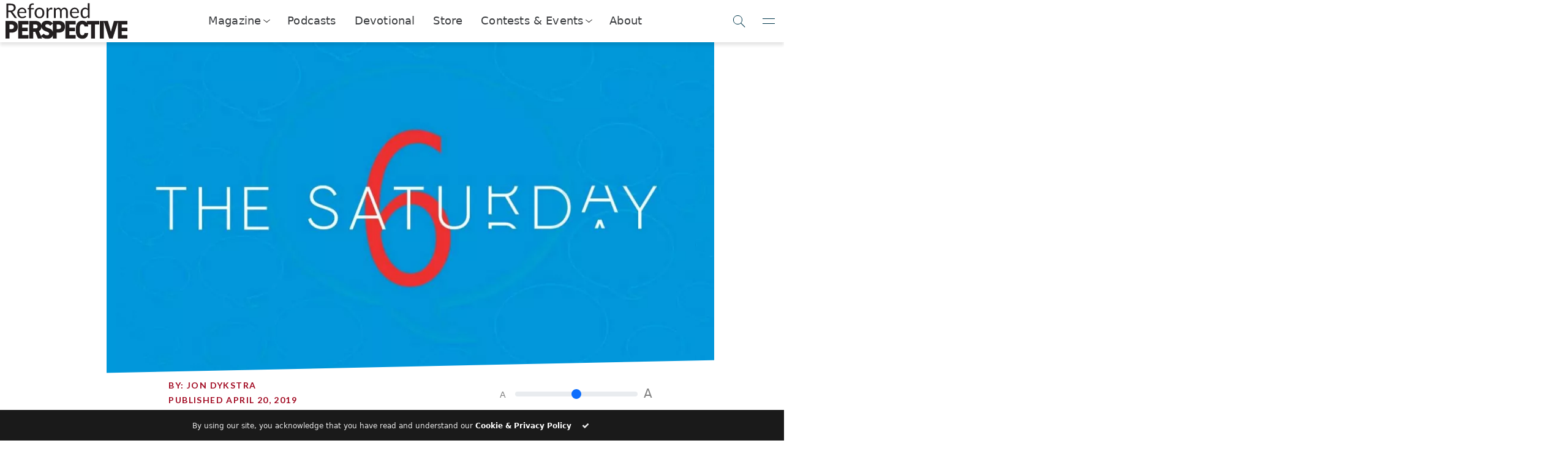

--- FILE ---
content_type: image/svg+xml
request_url: https://reformedperspective.ca/wp-content/uploads/2025/11/kidsCC-1.svg
body_size: 1506
content:
<?xml version="1.0" encoding="UTF-8" standalone="no"?>
<!-- Created with Inkscape (http://www.inkscape.org/) -->

<svg
   width="512"
   height="512"
   viewBox="0 0 512 512"
   version="1.1"
   id="svg1"
   xml:space="preserve"
   inkscape:version="1.3.2 (091e20e, 2023-11-25)"
   sodipodi:docname="kids.svg"
   xmlns:inkscape="http://www.inkscape.org/namespaces/inkscape"
   xmlns:sodipodi="http://sodipodi.sourceforge.net/DTD/sodipodi-0.dtd"
   xmlns="http://www.w3.org/2000/svg"
   xmlns:svg="http://www.w3.org/2000/svg"><sodipodi:namedview
     id="namedview1"
     pagecolor="#ffffff"
     bordercolor="#000000"
     borderopacity="0.25"
     inkscape:showpageshadow="2"
     inkscape:pageopacity="0.0"
     inkscape:pagecheckerboard="0"
     inkscape:deskcolor="#d1d1d1"
     inkscape:document-units="px"
     inkscape:zoom="0.921875"
     inkscape:cx="357.42373"
     inkscape:cy="273.35593"
     inkscape:window-width="1920"
     inkscape:window-height="1027"
     inkscape:window-x="4072"
     inkscape:window-y="25"
     inkscape:window-maximized="0"
     inkscape:current-layer="g4" /><defs
     id="defs1" /><g
     inkscape:label="Layer 1"
     inkscape:groupmode="layer"
     id="layer1"><g
       id="g4"
       transform="rotate(-4.9583845,392.09963,263.84768)"><ellipse
         style="fill:none;stroke:#0d415d;stroke-width:12.56;stroke-linecap:round;stroke-linejoin:round;stroke-dasharray:none;stroke-dashoffset:0;stroke-opacity:1"
         id="path1"
         cx="259.82614"
         cy="237.45061"
         rx="119.70007"
         ry="117.20158" /><path
         style="fill:none;stroke:#0d415d;stroke-width:6.06;stroke-linecap:round;stroke-linejoin:round;stroke-dasharray:none;stroke-dashoffset:0;stroke-opacity:1"
         d="m 27.613119,248.70983 c 1.150546,11.31371 75.123851,8.90084 73.826741,-4.9857 -1.38512,-14.82866 -74.977287,-13.6148 -73.826741,4.9857 z"
         id="path3"
         sodipodi:nodetypes="csc" /><path
         style="fill:none;stroke:#0d415d;stroke-width:6.06;stroke-linecap:round;stroke-linejoin:round;stroke-dasharray:none;stroke-dashoffset:0;stroke-opacity:1"
         d="M 79.157379,79.679872 C 71.344839,87.943528 121.50766,142.36378 131.17203,132.30801 141.49206,121.57002 92.485928,66.654817 79.157379,79.679872 Z"
         id="path3-9"
         sodipodi:nodetypes="csc" /><path
         style="fill:none;stroke:#0d415d;stroke-width:6.06;stroke-linecap:round;stroke-linejoin:round;stroke-dasharray:none;stroke-dashoffset:0;stroke-opacity:1"
         d="m 255.69101,31.431937 c -11.37206,0.0036 -16.43247,73.843023 -2.48591,73.953123 14.89273,0.11757 21.1076,-73.221748 2.48591,-73.953123 z"
         id="path3-9-9"
         sodipodi:nodetypes="csc" /><path
         style="fill:none;stroke:#0d415d;stroke-width:6.06;stroke-linecap:round;stroke-linejoin:round;stroke-dasharray:none;stroke-dashoffset:0;stroke-opacity:1"
         d="m 425.38366,78.381259 c -8.83594,-7.158906 -59.26813,47.011761 -48.50395,55.880321 11.49444,9.47021 62.50845,-43.584947 48.50395,-55.880321 z"
         id="path3-9-9-7"
         sodipodi:nodetypes="csc" /><path
         style="fill:none;stroke:#0d415d;stroke-width:6.06;stroke-linecap:round;stroke-linejoin:round;stroke-dasharray:none;stroke-dashoffset:0;stroke-opacity:1"
         d="m 486.77416,244.07174 c -0.0944,-11.37167 -73.97185,-15.84239 -73.9706,-1.89539 10e-4,14.89319 73.38793,20.52232 73.9706,1.89539 z"
         id="path3-9-9-7-0"
         sodipodi:nodetypes="csc" /><path
         style="fill:none;stroke:#0d415d;stroke-width:6.06;stroke-linecap:round;stroke-linejoin:round;stroke-dasharray:none;stroke-dashoffset:0;stroke-opacity:1"
         d="m 431.94746,400.27899 c 7.22648,-8.78077 -46.55568,-59.62705 -55.50655,-48.93123 -9.55838,11.42123 43.10411,62.84099 55.50655,48.93123 z"
         id="path3-9-9-7-0-9"
         sodipodi:nodetypes="csc" /><path
         style="fill:none;stroke:#0d415d;stroke-width:6.06;stroke-linecap:round;stroke-linejoin:round;stroke-dasharray:none;stroke-dashoffset:0;stroke-opacity:1"
         d="m 265.50407,457.09444 c 11.33421,-0.92723 10.38073,-74.93369 -3.52869,-73.9107 -14.8531,1.09205 -15.09087,74.69418 3.52869,73.9107 z"
         id="path3-9-9-7-0-9-3"
         sodipodi:nodetypes="csc" /><path
         style="fill:none;stroke:#0d415d;stroke-width:6.06;stroke-linecap:round;stroke-linejoin:round;stroke-dasharray:none;stroke-dashoffset:0;stroke-opacity:1"
         d="m 87.35746,401.03712 c 7.509596,8.53989 66.31554,-36.40147 57.19189,-46.9503 -9.74235,-11.26471 -68.934977,32.47957 -57.19189,46.9503 z"
         id="path3-9-9-7-0-9-3-8"
         sodipodi:nodetypes="csc" /><path
         style="fill:none;stroke:#0d415d;stroke-width:6.06;stroke-linecap:round;stroke-linejoin:round;stroke-dasharray:none;stroke-dashoffset:0;stroke-opacity:1"
         d="m 200.94915,410.0339 c 8.1356,1.8983 11.11865,-22.50848 5.42373,-23.59322 -5.69491,-1.08475 -13.55932,18.44068 -5.42373,23.59322 z"
         id="path4" /><path
         style="fill:none;stroke:#0d415d;stroke-width:6.06;stroke-linecap:round;stroke-linejoin:round;stroke-dasharray:none;stroke-dashoffset:0;stroke-opacity:1"
         d="m 89.905522,319.22984 c 3.690387,7.49483 24.455448,-5.67339 21.683438,-10.76502 -2.772,-5.09163 -22.857329,1.20685 -21.683438,10.76502 z"
         id="path4-1" /><path
         style="fill:none;stroke:#0d415d;stroke-width:6.06;stroke-linecap:round;stroke-linejoin:round;stroke-dasharray:none;stroke-dashoffset:0;stroke-opacity:1"
         d="m 69.256058,180.51398 c -2.535055,7.96021 21.559801,12.86201 23.091033,7.27058 1.53124,-5.59142 -17.311898,-14.97371 -23.091033,-7.27058 z"
         id="path4-1-8" /><path
         style="fill:none;stroke:#0d415d;stroke-width:6.06;stroke-linecap:round;stroke-linejoin:round;stroke-dasharray:none;stroke-dashoffset:0;stroke-opacity:1"
         d="m 187.03782,71.187613 c -8.33726,0.530587 -4.14908,24.759682 1.61656,24.15459 5.76564,-0.60508 7.65994,-21.569405 -1.61656,-24.15459 z"
         id="path4-1-8-0" /><path
         style="fill:none;stroke:#0d415d;stroke-width:6.06;stroke-linecap:round;stroke-linejoin:round;stroke-dasharray:none;stroke-dashoffset:0;stroke-opacity:1"
         d="m 317.99668,65.222561 c -8.10849,-2.010935 -11.42973,22.352137 -5.75041,23.51575 5.67933,1.163621 13.81376,-18.250869 5.75041,-23.51575 z"
         id="path4-1-8-0-9" /><path
         style="fill:none;stroke:#0d415d;stroke-width:6.06;stroke-linecap:round;stroke-linejoin:round;stroke-dasharray:none;stroke-dashoffset:0;stroke-opacity:1"
         d="m 435.94057,159.51589 c -4.66872,-6.92781 -23.46529,8.92397 -20.03108,13.59461 3.4342,4.67067 22.48498,-4.28252 20.03108,-13.59461 z"
         id="path4-1-8-0-9-7" /><path
         style="fill:none;stroke:#0d415d;stroke-width:6.06;stroke-linecap:round;stroke-linejoin:round;stroke-dasharray:none;stroke-dashoffset:0;stroke-opacity:1"
         d="m 433.0355,317.85715 c 4.65936,-6.9341 -17.1044,-18.37653 -20.13773,-13.43612 -3.03336,4.9404 12.4355,19.21646 20.13773,13.43612 z"
         id="path4-1-8-0-9-7-8" /><path
         style="fill:none;stroke:#0d415d;stroke-width:6.06;stroke-linecap:round;stroke-linejoin:round;stroke-dasharray:none;stroke-dashoffset:0;stroke-opacity:1"
         d="m 332.25236,401.33041 c 7.36575,-3.94171 -6.49709,-24.24964 -11.49207,-21.30703 -4.995,2.94258 1.97906,22.80345 11.49207,21.30703 z"
         id="path4-1-8-0-9-7-8-5" /></g></g></svg>


--- FILE ---
content_type: image/svg+xml
request_url: https://reformedperspective.ca/wp-content/uploads/2026/01/bucketList-1.svg
body_size: 2607
content:
<?xml version="1.0" encoding="UTF-8" standalone="no"?>
<!-- Created with Inkscape (http://www.inkscape.org/) -->

<svg
   width="150mm"
   height="150mm"
   viewBox="0 0 150 150"
   version="1.1"
   id="svg1"
   xml:space="preserve"
   xmlns:xlink="http://www.w3.org/1999/xlink"
   xmlns="http://www.w3.org/2000/svg"
   xmlns:svg="http://www.w3.org/2000/svg"><defs
     id="defs1" /><g
     id="layer1"
     style="display:none"><image
       width="247.75969"
       height="247.75969"
       preserveAspectRatio="none"
       style="image-rendering:optimizeQuality"
       xlink:href="[data-uri]&#10;6emxsbFISEi2trY4ODi9vb1AQEDCwsJZWVnw8PD5+fnh4eGDg4Ps7OzNzc3T09OSkpIvLy9gYGCn&#10;p6d9fX1OTk6Xl5fZ2dkbGxsTExOenp4kJCQxMTEYGBhpaWldXV0NDQ1LS0tvb2/V5dlDAAAHI0lE&#10;QVR4nO2dbXOySgyGCQqCIqCCUt9ALfr//+HJgrRa8TziZks6k+tLZ1rd2XV3k9xJsJYlCIIgCIIg&#10;CIIgCIIgCIIgCIIgCIIgCIIgCIIgCIIgCAI5dht9T4qQcAptTMO+J0bGunWBAOu+J0ZDkvoAgfNI&#10;AOCnSd/T0yVOi2q34ra/VX8p0ra//RWCkVrDyj0+WeHRXakXjIJfnxkNrq+umhdZ2xKS6MGSRgmU&#10;W8v21CX13b4n+waBWt8stuLB8omdUSwH+IqZWuNf28f4jLNOLcvzq3Pqty7Pr86o71lWqs7qn7qP&#10;G5zxR2Rle+X1vNCKWkyp40RW6ClPuc+s6AN/bvqe9svMJ9WOVOtLnX+82EnrNcZolSbzX5mfNh5O&#10;ObMW6CZ22UtvyHboNBZWhu/zDM+NBLQbI8ca4nTz6MW3RDm++mI5uI0zo3MjAa3Hh5Xgrly6RJ3h&#10;BXc8sfA2rozNjAYbraarTONu0fGdi50yvi7aVtaaI0Tfl1gngFP3adrqbVaCPpKx5LAPGIFGE2Vo&#10;3gFNzSTCaPXAdhfVEZ2HaDS6ntCGBb43nDM+qBhhOvMdHN8PTuIj7OYOW+GIbiKxC9j/y8f/H84e&#10;Cjth6jTQDI6tAko9OxGWUFhjZZDZEStjP4VSN36OS5gqd8MvDi9gZA2Ur9AFz+jAGkGhPRAxuDh7&#10;TBNXYlw7ttUyWbGtZzUkGWxYf1pbksGoGMGn9QmHV0Ptf3CoRhvRDEYD2lHbo7MOaLU8m5c9RX0e&#10;lSprQUQKZbQBIBtPmxyOytQQjliioTlCTjiiFrh9rq38PR1oaGwXN5JwSB0y2KF2pTUMI9TRuzc1&#10;Cj0HyO33BUU7AW5iDgfSMd8GNQ/eQmrbPsKbSP2xvcsFLtaePEvmwb4amQERBqOBAcsOEGCIysHW&#10;jGGJmoLOFzakqDGWpAb6TbwJHFQScEjNCnXwASa954hH/1NYoqHn8HQD5WxgklnZc8FmbdwpZz2n&#10;pdbGY8e85xVmAGuTGZV4/W56mYyLWRnnQv9Of2XAFX6TMqhFpXAyOPrJ6Of3Gi6cDY5+ZpDKWMDO&#10;XOwY7RioizmAuXpfCNB/80JUEuS5n5GwSGRMDMb/Y5gYG/t1Tk/DGgd8zbFzo4b6VWbPfLK91N6B&#10;C4tCYvbMXYz0bdC575CtYgFF6+8vBLWVgoGzULet1aJvqhSxPQ66Mb7ddvREOiVzMu4rMnkdhIzr&#10;VsNtZ0l/u2kxk9LFEW66X9FHK9O6vdYS4+WkG8vbkx3A8XeX8oR7FTxQcsopSXRr3+q3YXZv0od4&#10;ASdQUDT9zFg4i8dMykVdJ5Jw0nwW6DUCKO9/saKqN5TAo7/90eJRPVzApasmNDWR2KQw64SpyONZ&#10;tPT7jAwZhKzvjP4XQ0P9SwOiDiR9nqo4W0+gP1eev80zJR5rKmCT2YNuYBDaFsGEO717ZPNpbXuS&#10;EZtoGnujWbxuRLu2dJu2Ak5MZmI7sm7JTKPGwJDL9sbd8L63zWWiLBSXm+pCXvtGr66K6SjgtP+y&#10;0xc31ZmrAk4aBVz43Si+TzaHqkyDd+MuNmrzHIBP7VEnjJ7Vu7MJHyjyffC1jUS7/eqJ+5wYkQJ+&#10;ksPriXvHQJEprYyU/iBkFPfx1ZniAo2hIBiFitN9Ww+Jo96wqMo0pAZ0zpCRs1DhB71WHTEo4X+z&#10;MNJfyqEq0xC3t7rONdLCEZdEW01YtvmHrY7f3+o+yUjMoSV3q6eAAy6N+lemLSmVAxw13EYOU435&#10;0DODj5+/OuldpA8mVZmG7KHDrlbAoet1w21i0U8mVZmG4CutltbHNau7Mt9XwD6TqkxD3KTbwuqr&#10;hZSDrA5Z7I+64V9tss3LWVQTuuqnjRL5+grYac9Q9sjy61DhBcyW2t1Q3JyFchdfUaT6yiftTKfL&#10;zFmoZX1XZ04ECnjw6H56Jr91F2v9esOKTVWmYax98+7x2VRlGrawp7R99p5NVabBpm1B4+cslGCl&#10;zG4mrBJtNX5L0sF5ex9c4mtNweUxcZTA7t3ROFVlGjYPc5rv3/faF4ZfE+k9nKulhnn1GVVlGh5s&#10;w1THutLaLRqcH7HorJJ6YeZ2I6s+lZBJ+/Md0bH20YP6Aukp4K1WiscUdfdLWEvfxfV7nuLztAuf&#10;03P1MfF4VuYn11g5Uy3sMeiVVXIGD1Y+0nShoQLODzDROmWmOuX0+GoOUV9erfnIWVv7Sv8soLgu&#10;a6irgCMez8r85EYOTDW1HbFQoYIw/xcz1E4KuhxuwFBZKFZkefjHGgEPWqozb8KtKtOQkaU4p8yq&#10;Mg0BLIlGWjKryjTEVHXpsGRWlfmCyl1webDyEar+EBO9KzRQ9fiY6D+iYQZ+3PrPSLoR+0ydRRWZ&#10;EsExKq2I2/+/WlemTC1pRev/yOtK34sQBEEQBEEQBEEQBEEQBEEQBEEQBEEQBEEQBEEQBEEQhL/M&#10;f6QtWF1Zz/4WAAAAAElFTkSuQmCC&#10;"
       id="image1"
       x="-50"
       y="-50" /></g><path
     style="fill:none;stroke:#0d415d;stroke-width:3.727;stroke-linecap:round;stroke-linejoin:round;stroke-dasharray:none;stroke-dashoffset:4.67716;stroke-opacity:1"
     d="M 128.86114,50.829357 C 113.79203,-13.752525 41.662147,-13.577655 25.769328,50.590166 c 0,0 69.59222,0.314018 103.091812,0.239191 z"
     id="path3" /><path
     style="display:inline;fill:none;stroke:#0d415d;stroke-width:3.727;stroke-linecap:round;stroke-linejoin:round;stroke-dasharray:none;stroke-dashoffset:4.67716;stroke-opacity:1"
     d="m 128.86114,50.829357 h 6.45818 v 6.458188 l -7.41495,-0.239191 -11.24203,90.414636 H 39.642472 L 26.00852,56.80916 h -8.610917 v -6.218994 h 8.371725 z"
     id="path4" /><path
     style="display:inline;fill:none;stroke:#0d415d;stroke-width:3.727;stroke-linecap:round;stroke-linejoin:round;stroke-dasharray:none;stroke-dashoffset:4.67716;stroke-opacity:1"
     d="m 26.00852,56.80916 101.89585,0.239194"
     id="path5" /><path
     style="fill:none;stroke:#0d415d;stroke-width:3.727;stroke-linecap:round;stroke-linejoin:round;stroke-dasharray:none;stroke-dashoffset:4.67716;stroke-opacity:1"
     d="M 112.85532,74.782811 H 81.565472"
     id="path8" /><path
     style="fill:none;stroke:#0d415d;stroke-width:3.727;stroke-linecap:round;stroke-linejoin:round;stroke-dasharray:none;stroke-dashoffset:4.67716;stroke-opacity:1"
     d="M 113.21782,91.179829 H 81.927971"
     id="path8-5" /><path
     style="fill:none;stroke:#0d415d;stroke-width:3.727;stroke-linecap:round;stroke-linejoin:round;stroke-dasharray:none;stroke-dashoffset:4.67716;stroke-opacity:1"
     d="M 113.1659,108.18685 H 81.876049"
     id="path8-6" /><path
     style="fill:none;stroke:#0d415d;stroke-width:3.727;stroke-linecap:round;stroke-linejoin:round;stroke-dasharray:none;stroke-dashoffset:4.67716;stroke-opacity:1"
     d="M 113.37856,125.64935 H 82.08871"
     id="path8-1" /><path
     style="fill:none;stroke:#0d415d;stroke-width:3.727;stroke-linecap:round;stroke-linejoin:round;stroke-dasharray:none;stroke-dashoffset:4.67716;stroke-opacity:1"
     d="m 46.047247,75.628483 3.38269,4.059224 8.625853,-9.809795"
     id="path9" /><path
     style="fill:none;stroke:#0d415d;stroke-width:3.727;stroke-linecap:round;stroke-linejoin:round;stroke-dasharray:none;stroke-dashoffset:4.67716;stroke-opacity:1"
     d="m 46.047247,91.275638 3.38269,4.059224 8.625853,-9.809795"
     id="path9-7" /><path
     style="fill:none;stroke:#0d415d;stroke-width:3.727;stroke-linecap:round;stroke-linejoin:round;stroke-dasharray:none;stroke-dashoffset:4.67716;stroke-opacity:1"
     d="m 46.598302,108.0787 3.38269,4.05922 8.625853,-9.80979"
     id="path9-4" /><path
     style="fill:none;stroke:#0d415d;stroke-width:3.727;stroke-linecap:round;stroke-linejoin:round;stroke-dasharray:none;stroke-dashoffset:4.67716;stroke-opacity:1"
     d="m 46.732305,124.18315 3.38269,4.05923 8.625853,-9.8098"
     id="path9-5" /></svg>


--- FILE ---
content_type: image/svg+xml
request_url: https://reformedperspective.ca/wp-content/uploads/2025/11/pod-1.svg
body_size: 28
content:
<svg fill="white" xmlns="http://www.w3.org/2000/svg" width="24" height="24" viewBox="0 0 24 24"><circle cx="12.01" cy="12" r="2"/><path d="M11.01 22h2l.5-7h-3l.5 7z"/><path d="M12 2a10 10 0 0 0-2.45 19.68l-.15-2.12a8 8 0 1 1 5.21 0l-.15 2.12A10 10 0 0 0 12 2z"/><path d="M15.32 9.61a3.44 3.44 0 0 1 .37.68 3.83 3.83 0 0 1 .23.75 3.57 3.57 0 0 1 .09.8 3.66 3.66 0 0 1-.09.81 3.83 3.83 0 0 1-.23.75 3.44 3.44 0 0 1-.37.68 4.7 4.7 0 0 1-.35.43l-.19 2.62a5.33 5.33 0 0 0 .58-.31A5.86 5.86 0 0 0 17 15.2a5.57 5.57 0 0 0 .55-1 5.89 5.89 0 0 0 .35-1.13 6.06 6.06 0 0 0 .1-1.23 6.22 6.22 0 0 0-.13-1.21A6.09 6.09 0 0 0 17 8.49a6.29 6.29 0 0 0-.73-.89 5.67 5.67 0 0 0-.89-.73 6.3 6.3 0 0 0-1-.56A6.17 6.17 0 0 0 13.21 6a6.11 6.11 0 0 0-2.41 0 5.51 5.51 0 0 0-1.13.36 5.57 5.57 0 0 0-1 .55 5.67 5.67 0 0 0-.89.73 6.29 6.29 0 0 0-.78.85 6.09 6.09 0 0 0-.9 2.14 6.21 6.21 0 0 0-.1 1.21 6.06 6.06 0 0 0 .12 1.21 5.89 5.89 0 0 0 .35 1.13 5.57 5.57 0 0 0 .55 1 6.24 6.24 0 0 0 1.62 1.62 5.33 5.33 0 0 0 .58.31L9 14.51a4.7 4.7 0 0 1-.35-.43 3.44 3.44 0 0 1-.37-.68 3.83 3.83 0 0 1-.23-.75 3.65 3.65 0 0 1-.05-.81 3.56 3.56 0 0 1 .08-.8 3.83 3.83 0 0 1 .23-.75 3.44 3.44 0 0 1 .37-.68 4 4 0 0 1 .5-.61 3.87 3.87 0 0 1 .59-.48 3.44 3.44 0 0 1 .68-.37 3.86 3.86 0 0 1 .75-.24 4.36 4.36 0 0 1 1.61 0 3.86 3.86 0 0 1 .75.24 3.58 3.58 0 0 1 1.27.85 3.49 3.49 0 0 1 .49.61z"/></svg>